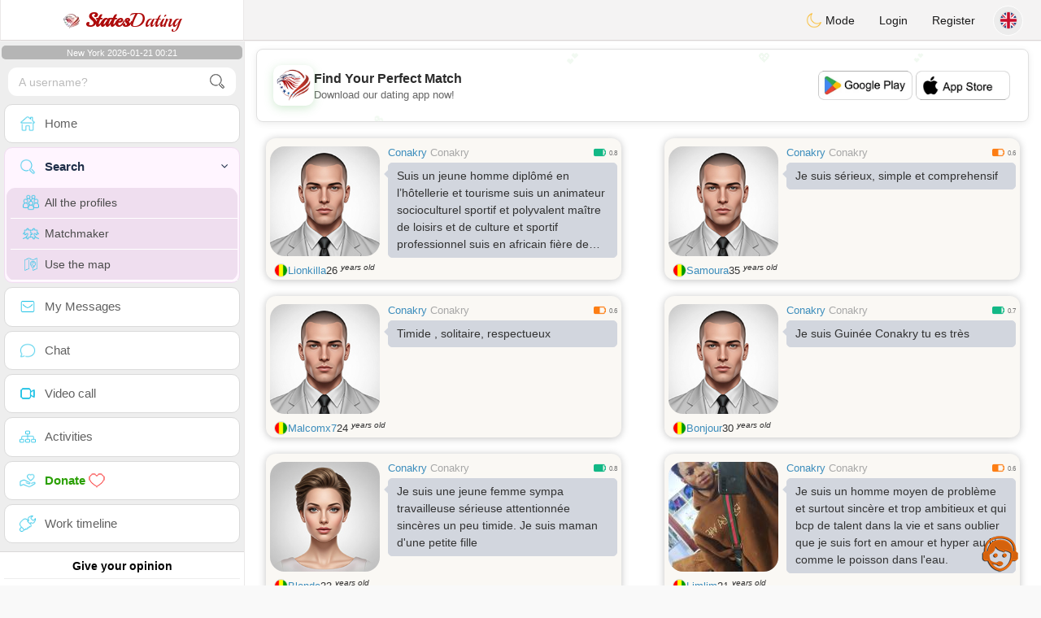

--- FILE ---
content_type: text/html; charset=UTF-8
request_url: https://www.states-dating.com/en/search?pays=GN&province=Conakry
body_size: 14487
content:
<!DOCTYPE html>
<html lang="en-US">
  <head>
    <meta charset="UTF-8">
<title>Find USA Singles - Advanced Dating Search & Filters</title>
<meta content='width=device-width, initial-scale=1, viewport-fit=cover' name='viewport'>
<link rel="alternate" href="https://www.states-dating.com" hreflang="x-default" /><link rel="alternate" href="https://www.states-dating.com/en/search" hreflang="en" /><link rel="alternate" href="https://www.states-dating.com/fr/search" hreflang="fr" /><link rel="alternate" href="https://www.states-dating.com/pt/search" hreflang="pt" /><link rel="alternate" href="https://www.states-dating.com/es/search" hreflang="es" /><link rel="alternate" href="https://www.states-dating.com/it/search" hreflang="it" /><link rel="alternate" href="https://www.states-dating.com/de/search" hreflang="de" /><link rel="alternate" href="https://www.states-dating.com/nl/search" hreflang="nl" /><link rel="alternate" href="https://www.states-dating.com/jp/search" hreflang="ja" /><link rel="alternate" href="https://www.states-dating.com/cn/search" hreflang="zh" /><link rel="alternate" href="https://www.states-dating.com/ru/search" hreflang="ru" /><link rel="alternate" href="https://www.states-dating.com/tr/search" hreflang="tr" /><link href="/newdesign/plugins/iCheck/square/_all.css" rel="stylesheet" type="text/css" />
<link href="https://pictures.isn-services.com/websites/styles/bootstrap/css/bootstrap.min.css?v=6" rel="stylesheet" type="text/css" />
<link href="/newdesign/css/font-awesome/css/font-awesome.min.css" rel="stylesheet" type="text/css" />
<link href="https://pictures.isn-services.com/websites/styles/ISNServices.min.css?v=144" rel="stylesheet" type="text/css" />
<meta name="description" content="Free American dating site #1 in United States - serious and selective American chat for demanding singles" />
<meta name="keywords" content="best dating sites USA, meet singles in USA, online dating USA, chat with singles USA, find love USA, serious dating USA, interracial dating USA, Christian dating USA" />
<script type="application/ld+json">{"@context":"https://schema.org","@type":"BreadcrumbList","itemListElement":[{"@type":"ListItem","position":1,"name":"Home","item":"https://www.states-dating.com"},{"@type":"ListItem","position":2,"name":"Language","item":"https://www.states-dating.com/en"},{"@type":"ListItem","position":3,"name":"Search","item":"https://www.states-dating.com/en/search"},{"@type":"ListItem","position":4,"name":"Search (Country GN, Province Conakry)","item":"https://www.states-dating.com/en/search?pays=GN&province=Conakry"}]}</script>
<meta name="author" content="ISN Services" />
<meta name="copyright" content="isn-services.com" />
<meta name="robots" content="index, follow">
<link rel="canonical" href="https://www." />
<link rel="shortcut icon" href="/newdesign/images/favicon.ico" type="image/x-icon" />
<link rel="icon" type="image/png" sizes="16x16" href="/newdesign/images/AppIcons/Assets.xcassets/AppIcon.appiconset/16.png">
<link rel="icon" type="image/png" sizes="32x32" href="/newdesign/images/AppIcons/Assets.xcassets/AppIcon.appiconset/32.png">
<meta name="application-name" content="unitedstates" />
<meta name="msApplication-ID" content="com.isnapps.usa" />
<meta name="msapplication-TileColor" content="#da532c">
<meta name="msapplication-TileImage" content="https://states-dating.com/newdesign/images/AppIcons/Assets.xcassets/AppIcon.appiconset/144.png" />
<link rel="manifest" href="/manifest.json?v=19" crossOrigin="use-credentials" />

<link href="/newdesign/images/AppIcons/Assets.xcassets/AppIcon.appiconset/57.png" sizes="57x57" rel="apple-touch-icon">
<link href="/newdesign/images/AppIcons/Assets.xcassets/AppIcon.appiconset/72.png" sizes="72x72" rel="apple-touch-icon">
<link href="/newdesign/images/AppIcons/Assets.xcassets/AppIcon.appiconset/114.png" sizes="114x114" rel="apple-touch-icon">
<link href="/newdesign/images/AppIcons/Assets.xcassets/AppIcon.appiconset/144.png" sizes="144x144" rel="apple-touch-icon">
<link href="/newdesign/images/AppIcons/192.png" sizes="192x192" rel="apple-touch-icon">

<link href="/newdesign/images/AppIcons/splashscreens/iphone6_splash.png" media="(device-width: 375px) and (device-height: 667px) and (-webkit-device-pixel-ratio: 2)" rel="apple-touch-startup-image" />
<link href="/newdesign/images/AppIcons/splashscreens/iphoneplus_splash.png" media="(device-width: 621px) and (device-height: 1104px) and (-webkit-device-pixel-ratio: 3)" rel="apple-touch-startup-image" />
<link href="/newdesign/images/AppIcons/splashscreens/iphonex_splash.png" media="(device-width: 375px) and (device-height: 812px) and (-webkit-device-pixel-ratio: 3)" rel="apple-touch-startup-image" />
<link href="/newdesign/images/AppIcons/splashscreens/iphonexr_splash.png" media="(device-width: 414px) and (device-height: 896px) and (-webkit-device-pixel-ratio: 2)" rel="apple-touch-startup-image" />
<link href="/newdesign/images/AppIcons/splashscreens/iphonexsmax_splash.png" media="(device-width: 414px) and (device-height: 896px) and (-webkit-device-pixel-ratio: 3)" rel="apple-touch-startup-image" />
<link href="/newdesign/images/AppIcons/splashscreens/ipad_splash.png" media="(device-width: 768px) and (device-height: 1024px) and (-webkit-device-pixel-ratio: 2)" rel="apple-touch-startup-image" />

<meta name="mobile-web-app-capable" content="yes">
<meta name="apple-mobile-web-app-capable" content="yes"/>
<meta name="apple-mobile-web-app-title" content="ISN Connect" />
<meta name="apple-mobile-web-app-status-bar-style" content="white" />
<meta name="theme-color" content="#ffffff" />
<meta property="og:url" content="https://www.states-dating.com/en/search" />
<meta property="og:description" content="Dating website - 100% free chat" />
<meta property="og:title" content="N°1 Dating Website - Unlimited Chat & Messages 100% Free" />
<meta property="og:type" content="website" /><meta property="og:image" content="https://www.states-dating.com/newdesign/images/facebookshare.jpg" /><meta property="fb:app_id" content="896554160372395" />
<link href="/isnstyles/styles/print.css" media="print" rel="stylesheet" type="text/css" />
<link href="https://pictures.isn-services.com/websites/styles/styleencss.css?v=200" rel="stylesheet" type="text/css" />
<script type="text/javascript" src="https://pictures.isn-services.com/websites/js/jquery/jquery-3.6.0.min.js"></script>
<script>
  // Show warnings for deprecated methods and trace their location
  jQuery.migrateTrace = true;
  jQuery.migrateMute = false; 
</script>
<script src="https://code.jquery.com/jquery-migrate-1.4.1.min.js"></script>
<script type="text/javascript" src="https://pictures.isn-services.com/websites/js/meet-global17s.js?v=36"></script>
<script>
var langue='en',website='unitedstates',page='search',align='left',antialign='right',
isconnected=0,connecid='',ispub=1,isgold=0, username = '',iswebapp=false,windowwidth = window.innerWidth,
pubdir='PubISNFR',ConsentAds=0,appStore='id1633618005', googlePlay='com.isnapps.usa';
</script>
<script async src="//pagead2.googlesyndication.com/pagead/js/adsbygoogle.js"></script>
<script>
  //(adsbygoogle=window.adsbygoogle||[]).pauseAdRequests=1;
  (adsbygoogle = window.adsbygoogle || []).push({
    google_ad_client: "ca-pub-6507722883585592",
    enable_page_level_ads: true
  });
</script>	<meta name="apple-itunes-app" content="app-id=1633618005">
	<meta name="google-play-app" content="app-id=com.isnapps.usa">
	<style>@media only screen and (min-width:900px){#puttop{min-height:90px;}}</style>
</head>
  <body id="body" class="skin-beige layout-boxed">
    <div class="wrapper">
      <header class="main-header">
        <a href="/en" class="logo"><img src="/isnstyles/images/logomini.webp" alt="Logo"> <b>States</b>Dating</a>
        <nav class="navbar navbar-static-top" role="navigation">﻿<a href="#" class="sidebar-toggle" data-toggle="offcanvas" role="button"><span class="sr-only">Toggle navigation</span></a>
<div class="navbar-custom-menu">
<ul class="nav navbar-nav">
		<li class="pointer" onclick="SwitchLayout()">
		<a id="setlayout" title="Style: dark/light"><i class="isn isn-moon margin0"></i> Mode</a>
	</li>
		<li><a href="https://www.states-dating.com/en/login">Login</a></li>
	<li class="registerbut hidden-xs"><a href="https://www.states-dating.com/en/register">Register</a></li>
  	<li class="dropdown user user-menu toround" data-toggle="tooltip" data-placement="left" title="Languages">
		<a href="#" class="dropdown-toggle" data-toggle="dropdown" style="padding: 6px 0px 1px 1px;">
		  <img class="circleradius" src="/isnstyles/flagsWEBP/1x1/gb.webp" alt="language"/>
		</a>
		<ul class="dropdown-menu languages"><li><a href="https://www.states-dating.com/en/search"><span class="pull-left marginright"><img class="circleradius" src="/isnstyles/flagsWEBP/1x1/gb.webp" title="english" alt="english" border="0"></span> English</a></li><li><a href="https://www.states-dating.com/de/search"><span class="pull-left marginright"><img class="circleradius" src="/isnstyles/flagsWEBP/1x1/de.webp" title="deutsch" alt="deutsch" border="0"></span> Deutsch</a></li><li><a href="https://www.states-dating.com/es/search"><span class="pull-left marginright"><img class="circleradius" src="/isnstyles/flagsWEBP/1x1/es.webp" title="español" alt="español" border="0"></span> Español</a></li><li><a href="https://www.states-dating.com/fr/search"><span class="pull-left marginright"><img class="circleradius" src="/isnstyles/flagsWEBP/1x1/fr.webp" title="français" alt="français" border="0"></span> Français</a></li><li><a href="https://www.states-dating.com/it/search"><span class="pull-left marginright"><img class="circleradius" src="/isnstyles/flagsWEBP/1x1/it.webp" title="italiano" alt="italiano" border="0"></span> Italiano</a></li><li><a href="https://www.states-dating.com/nl/search"><span class="pull-left marginright"><img class="circleradius" src="/isnstyles/flagsWEBP/1x1/nl.webp" title="nederlands" alt="nederlands" border="0"></span> Nederlands</a></li><li><a href="https://www.states-dating.com/pt/search"><span class="pull-left marginright"><img class="circleradius" src="/isnstyles/flagsWEBP/1x1/pt.webp" title="português" alt="português" border="0"></span> Português</a></li><li><a href="https://www.states-dating.com/ru/search"><span class="pull-left marginright"><img class="circleradius" src="/isnstyles/flagsWEBP/1x1/ru.webp" title="pусский" alt="pусский" border="0"></span> Pусский</a></li><li><a href="https://www.states-dating.com/tr/search"><span class="pull-left marginright"><img class="circleradius" src="/isnstyles/flagsWEBP/1x1/tr.webp" title="türkçe" alt="türkçe" border="0"></span> Türkçe</a></li><li><a href="https://www.states-dating.com/cn/search"><span class="pull-left marginright"><img class="circleradius" src="/isnstyles/flagsWEBP/1x1/cn.webp" title="中文" alt="中文" border="0"></span> 中文</a></li><li><a href="https://www.states-dating.com/jp/search"><span class="pull-left marginright"><img class="circleradius" src="/isnstyles/flagsWEBP/1x1/jp.webp" title="日本人" alt="日本人" border="0"></span> 日本人</a></li>		</ul>
	</li>

</ul>
</div></nav>
      </header>
      <aside class="main-sidebar">
        <section class="sidebar"><style>.sidebar ::-webkit-scrollbar {width: 2px;}</style>
<script>var aMode=null;if(typeof(Storage)!=="undefined"){aMode=window.localStorage.getItem('modestyle');if(aMode!==null&&parseInt(aMode)>0){modestyle=parseInt(aMode);if(modestyle==2)$("body").addClass("layout-dark");$("#setlayout i").removeClass("isn-moon");$("#setlayout i").addClass("isn-sun")}else{$("#setlayout i").addClass("isn-moon");$("#setlayout i").removeClass("isn-sun")}var aFont=window.localStorage.getItem('modefont');if(aFont!==null&&parseInt(aFont)>0){var modefont=parseInt(aFont);if(modefont==2)$("body").addClass("font-big");else if(modefont==3)$("body").addClass("font-bigger")}var aBold=window.localStorage.getItem('modebold');if(aBold!==null&&parseInt(aBold)>0){var modebold=parseInt(aBold);if(modebold==2)$("body").addClass("textbold")}var aBlack=window.localStorage.getItem('modeblack');if(aBlack!==null&&parseInt(aBlack)>0){var modeblack=parseInt(aBlack);if(modeblack==2)$("body").addClass("textdark")}var aSound=window.localStorage.getItem('modesound');if(aSound!==null&&parseInt(aSound)==0){var modesound=parseInt(aSound);if(modesound==0){$("#soundonoff").addClass("isn-speaker-off");$("#soundonoff").removeClass("isn-speaker")}}if(aMode==null&&window.matchMedia&&window.matchMedia('(prefers-color-scheme: dark)').matches){if(!$("body").hasClass("layout-dark")&&window.localStorage.getItem('modestyle')==null){window.localStorage.setItem('modestyle','2');$("body").addClass("layout-dark");$("#layout-dark div").addClass("bg-blue");$("#layout-default div").removeClass("bg-blue");$("#setlayout i").removeClass("isn-moon");$("#setlayout i").addClass("isn-sun")}}}</script>
<div class="hourside">New York 2026-01-21 00:21</div><form method="GET" action="/en/search" class="sidebar-form">
	<div id="someseach" class="input-group">
		<input type="text" name="theuser" id="theuser" class="form-control" placeholder="A username?"/>
		<input type="hidden" value="1" name="byuser" id="byuser">
		<span class="input-group-btn"><button type="submit" id="search-btn" aria-label="search-btn" class="btn btn-flat"><i class="isn isn-search-gray margin0"></i></button></span>
	</div>
</form>
<ul class="sidebar-menu">
<li class=""><a href="/en"><i class="isn isn-home"></i> <span>Home</span></a></li>
<li class="active treeview">
  <a href="#"><i class="isn isn-search"></i> <span>Search</span><i class="fa fa-angle-left pull-right"></i></a>
  <ul class="treeview-menu">
	<li><a href="/en/search"><i class="isn isn-profiles"></i>All the profiles</a></li>
		<li><a href="/en/matchmaker"><i class="isn isn-match"></i>Matchmaker</a></li>
	<li><a href="/en/memberssmap"><i class="isn isn-maps"></i>Use the map</a></li>
  </ul>
</li>
<li class=""><a href="/en/inbox"><i class="isn isn-envelope"></i> <span>My Messages</span></a></li>
<li class=""><a href="/en/chat"><i class="isn isn-chat"></i> <span>Chat</span></a></li>
<li class=""><a href="/en/videocall"><i class="isn isn-video"></i> <span>Video call</span></a></li><li class="treeview"><a href="/en/activities"><i class="isn isn-hierarchy"></i> <span>Activities</span></a></li>
<li class="treeview"><a href="/en/donate"><i class="isn isn-donate"></i> <span style="color: #2ba005;font-weight: bold;">Donate <i class="isn isn-heart-red"></i></span></a></li>
<li ><a href="/en/work"><i class="isn isn-worktimeline"></i> <span>Work timeline</span></a></li>
</ul>
<div class="pub margintop"><div class="briefnews marginbottom"><div class="aligncenter" id="putside"></div></div></div>
<div class="opinionsdiv marginbottom" style="min-height:82px;"><p class="padding5 margin0 aligncenter">Give your opinion</p><div id="boxbox" class="box box-solid" style="border:none !important;"><div id="msgdrop8" class="overlay" style="height: 58px; width: 98%;"><i class="fa fa-refresh fa-spin"></i></div></div><div id="msgdrop9" class="overlay"></div></div>
<div id="aenforcer"></div>
<script>
if (!iswebapp) {
  $("#aenforcer").html(`<div class="briefnews marginbottom"><div class="brifcont"><div class="aligncenter"><iframe id="promotionsites" title="promotionsites" sandbox="allow-forms allow-pointer-lock allow-popups allow-popups-to-escape-sandbox allow-same-origin allow-scripts allow-top-navigation-by-user-activation" width="100%" height="250" frameborder="0" src="" marginwidth="0" marginheight="0" vspace="0" hspace="0" allowtransparency="true" scrolling="no" allowfullscreen="true"></iframe></div></div></div>`);
}
</script></section>
      </aside>
      <div class="content-wrapper">
		<div id="bannermobile" style="position: relative;"></div>
        <section class="content">
						<div id="pubhead" class="pubhead"><div id="pubtop">	<link href="//pictures.isn-services.com/websites/styles/ads.css?v=12" rel="stylesheet" type="text/css" />
	<script>
	//$(window).on('load', function(){$('#pubhaut').load("/newdesign/_setup/pub/pub.php?d=5&ig=&ip=1&p=search&di=PubISNFR&pf=responsive");});
	</script>
	<div id="pubhaut"><ins class="adsbygoogle pubtop" id="ins-dis"
     style="display:block;"
     data-ad-client="ca-pub-6507722883585592"
     data-ad-slot="5651470494">
</ins>
<script>(adsbygoogle = window.adsbygoogle || []).push({});</script></div>
	</div></div>			<div class="row">﻿<div><div class="col-xs-12 padding0">			<div class="col-md-6">
			<div class="dockbody searchdock pointer">
				<div class="h2 margin0 text-left"><div class="limitsflex">
								<span><span class="hidden-xs"> <a href="/en/search?pays=GN&city=Conakry">Conakry</a></span>
								<span class="regionsearch"><a href="/en/search?pays=GN&province=Conakry">Conakry</a></span></span><span><i class="isn-sm isn-batterygood" alt="Index" title="Index"></i> <small>0.8</small></span></div>					<div class="annonce-wrapper"><div class="isnotarabic annonce" onclick="document.location.href='/en/profil2/ODMzMDQ'">Suis un jeune homme diplômé en l’hôtellerie et tourisme suis un animateur socioculturel sportif et polyvalent maître de loisirs et de culture et sportif professionnel suis en africain fière de l’être suis de cœur avec toutes ce que je fait je fait le bhoneur de mais vacanciers et amis et famille suis a guérir militairement des forcé spécial guinéen je vous aimes et remercie beaucoup car sans vous ils n’y pas de animations</div></div>
				</div>
				<div class="divs1 s1dock">
					<div class="divs11" onclick="document.location.href='/en/profil2/ODMzMDQ'">
						<div class="userPicture marginBottom pictsearch pointer">
							<img alt="lionkilla" title="lionkilla" src="/isnstyles/images/unknown-m.jpg" valign="top" border="0">													</div>
					</div>
				</div>
				<div class="limitsflex1">
					<span class="limitsflex">
						<span class="flexnormal">
							<span><img class="flagflex" src="/isnstyles/flagsWEBP/1x1/gn.webp" alt="country Guinea" title="country Guinea" valign="top" border="0"></span> 
							<span><a href="/en/profil2/ODMzMDQ">Lionkilla</a></span> 
							<span style="unicode-bidi: plaintext;">26 <sup>years old</sup></span>
						</span>
						<span>
												</span>
					</span>
				</div>
			</div>
			</div>			<div class="col-md-6">
			<div class="dockbody searchdock pointer">
				<div class="h2 margin0 text-left"><div class="limitsflex">
								<span><span class="hidden-xs"> <a href="/en/search?pays=GN&city=Conakry">Conakry</a></span>
								<span class="regionsearch"><a href="/en/search?pays=GN&province=Conakry">Conakry</a></span></span><span><i class="isn-sm isn-batteryhalf" alt="Index" title="Index"></i> <small>0.6</small></span></div>					<div class="annonce-wrapper"><div class="isnotarabic annonce" onclick="document.location.href='/en/profil2/ODMxNzY'">Je suis sérieux, simple et comprehensif</div></div>
				</div>
				<div class="divs1 s1dock">
					<div class="divs11" onclick="document.location.href='/en/profil2/ODMxNzY'">
						<div class="userPicture marginBottom pictsearch pointer">
							<img alt="samoura" title="samoura" src="/isnstyles/images/unknown-m.jpg" valign="top" border="0">													</div>
					</div>
				</div>
				<div class="limitsflex1">
					<span class="limitsflex">
						<span class="flexnormal">
							<span><img class="flagflex" src="/isnstyles/flagsWEBP/1x1/gn.webp" alt="country Guinea" title="country Guinea" valign="top" border="0"></span> 
							<span><a href="/en/profil2/ODMxNzY">Samoura</a></span> 
							<span style="unicode-bidi: plaintext;">35 <sup>years old</sup></span>
						</span>
						<span>
												</span>
					</span>
				</div>
			</div>
			</div>			<div class="col-md-6">
			<div class="dockbody searchdock pointer">
				<div class="h2 margin0 text-left"><div class="limitsflex">
								<span><span class="hidden-xs"> <a href="/en/search?pays=GN&city=Conakry">Conakry</a></span>
								<span class="regionsearch"><a href="/en/search?pays=GN&province=Conakry">Conakry</a></span></span><span><i class="isn-sm isn-batteryhalf" alt="Index" title="Index"></i> <small>0.6</small></span></div>					<div class="annonce-wrapper"><div class="isnotarabic annonce" onclick="document.location.href='/en/profil2/ODMwNDU'">Timide , solitaire, respectueux</div></div>
				</div>
				<div class="divs1 s1dock">
					<div class="divs11" onclick="document.location.href='/en/profil2/ODMwNDU'">
						<div class="userPicture marginBottom pictsearch pointer">
							<img alt="malcomx7" title="malcomx7" src="/isnstyles/images/unknown-m.jpg" valign="top" border="0">													</div>
					</div>
				</div>
				<div class="limitsflex1">
					<span class="limitsflex">
						<span class="flexnormal">
							<span><img class="flagflex" src="/isnstyles/flagsWEBP/1x1/gn.webp" alt="country Guinea" title="country Guinea" valign="top" border="0"></span> 
							<span><a href="/en/profil2/ODMwNDU">Malcomx7</a></span> 
							<span style="unicode-bidi: plaintext;">24 <sup>years old</sup></span>
						</span>
						<span>
												</span>
					</span>
				</div>
			</div>
			</div>			<div class="col-md-6">
			<div class="dockbody searchdock pointer">
				<div class="h2 margin0 text-left"><div class="limitsflex">
								<span><span class="hidden-xs"> <a href="/en/search?pays=GN&city=Conakry">Conakry</a></span>
								<span class="regionsearch"><a href="/en/search?pays=GN&province=Conakry">Conakry</a></span></span><span><i class="isn-sm isn-batterygood" alt="Index" title="Index"></i> <small>0.7</small></span></div>					<div class="annonce-wrapper"><div class="isnotarabic annonce" onclick="document.location.href='/en/profil2/ODI3NTY'">Je suis Guinée Conakry tu es très</div></div>
				</div>
				<div class="divs1 s1dock">
					<div class="divs11" onclick="document.location.href='/en/profil2/ODI3NTY'">
						<div class="userPicture marginBottom pictsearch pointer">
							<img alt="bonjour" title="bonjour" src="/isnstyles/images/unknown-m.jpg" valign="top" border="0">													</div>
					</div>
				</div>
				<div class="limitsflex1">
					<span class="limitsflex">
						<span class="flexnormal">
							<span><img class="flagflex" src="/isnstyles/flagsWEBP/1x1/gn.webp" alt="country Guinea" title="country Guinea" valign="top" border="0"></span> 
							<span><a href="/en/profil2/ODI3NTY">Bonjour</a></span> 
							<span style="unicode-bidi: plaintext;">30 <sup>years old</sup></span>
						</span>
						<span>
												</span>
					</span>
				</div>
			</div>
			</div>			<div class="col-md-6">
			<div class="dockbody searchdock pointer">
				<div class="h2 margin0 text-left"><div class="limitsflex">
								<span><span class="hidden-xs"> <a href="/en/search?pays=GN&city=Conakry">Conakry</a></span>
								<span class="regionsearch"><a href="/en/search?pays=GN&province=Conakry">Conakry</a></span></span><span><i class="isn-sm isn-batterygood" alt="Index" title="Index"></i> <small>0.8</small></span></div>					<div class="annonce-wrapper"><div class="isnotarabic annonce" onclick="document.location.href='/en/profil2/ODIyNzU'">Je suis une jeune femme sympa travailleuse sérieuse attentionnée sincères un peu timide. Je suis maman d&#039;une petite fille</div></div>
				</div>
				<div class="divs1 s1dock">
					<div class="divs11" onclick="document.location.href='/en/profil2/ODIyNzU'">
						<div class="userPicture marginBottom pictsearch pointer">
							<img alt="blonde" title="blonde" src="/isnstyles/images/unknown-f.jpg" valign="top" border="0">													</div>
					</div>
				</div>
				<div class="limitsflex1">
					<span class="limitsflex">
						<span class="flexnormal">
							<span><img class="flagflex" src="/isnstyles/flagsWEBP/1x1/gn.webp" alt="country Guinea" title="country Guinea" valign="top" border="0"></span> 
							<span><a href="/en/profil2/ODIyNzU">Blonde</a></span> 
							<span style="unicode-bidi: plaintext;">33 <sup>years old</sup></span>
						</span>
						<span>
												</span>
					</span>
				</div>
			</div>
			</div>			<div class="col-md-6">
			<div class="dockbody searchdock pointer">
				<div class="h2 margin0 text-left"><div class="limitsflex">
								<span><span class="hidden-xs"> <a href="/en/search?pays=GN&city=Conakry">Conakry</a></span>
								<span class="regionsearch"><a href="/en/search?pays=GN&province=Conakry">Conakry</a></span></span><span><i class="isn-sm isn-batteryhalf" alt="Index" title="Index"></i> <small>0.6</small></span></div>					<div class="annonce-wrapper"><div class="isnotarabic annonce" onclick="document.location.href='/en/profil2/ODAyMDc'">Je suis un homme moyen de problème et surtout sincère et trop ambitieux et qui bcp de talent dans la vie et sans oublier que je suis fort en amour et hyper au lit comme le poisson dans l&#039;eau.</div></div>
				</div>
				<div class="divs1 s1dock">
					<div class="divs11" onclick="document.location.href='/en/profil2/ODAyMDc'">
						<div class="userPicture marginBottom pictsearch pointer">
							<img alt="limlim" title="limlim" src="/picturesdatat/80207.jpg?2026012106" valign="top" border="0">													</div>
					</div>
				</div>
				<div class="limitsflex1">
					<span class="limitsflex">
						<span class="flexnormal">
							<span><img class="flagflex" src="/isnstyles/flagsWEBP/1x1/gn.webp" alt="country Guinea" title="country Guinea" valign="top" border="0"></span> 
							<span><a href="/en/profil2/ODAyMDc">Limlim</a></span> 
							<span style="unicode-bidi: plaintext;">21 <sup>years old</sup></span>
						</span>
						<span>
												</span>
					</span>
				</div>
			</div>
			</div>			<div class="col-xs-12 padding0"><div class="dockbody searchdock" style="height:135px !important">
				<div class="pubsearch"><ins class="adsbygoogle searchad" id="ins-search6"
     style="display:block;"
     data-ad-format="fluid"
     data-ad-layout-key="-fy+s-2i-d2+xn"
     data-ad-client="ca-pub-6507722883585592"
     data-ad-slot="8201210220"></ins>
<script>(adsbygoogle = window.adsbygoogle || []).push({});</script></div>
			</div></div>			<div class="col-md-6">
			<div class="dockbody searchdock pointer">
				<div class="h2 margin0 text-left"><div class="limitsflex">
								<span><span class="hidden-xs"> <a href="/en/search?pays=GN&city=Conakry">Conakry</a></span>
								<span class="regionsearch"><a href="/en/search?pays=GN&province=Conakry">Conakry</a></span></span><span><i class="isn-sm isn-batterygood" alt="Index" title="Index"></i> <small>0.8</small></span></div>					<div class="annonce-wrapper"><div class="isnotarabic annonce" onclick="document.location.href='/en/profil2/Nzk0MzY'">Moi c'est Lucie, je suis de nature introverti, ambitieuse et bienveillante, j'aime la music la danse, les voyages, les moment de détente et méditation.</div></div>
				</div>
				<div class="divs1 s1dock">
					<div class="divs11" onclick="document.location.href='/en/profil2/Nzk0MzY'">
						<div class="userPicture marginBottom pictsearch pointer">
							<img alt="lulu32" title="lulu32" src="/picturesdatat/79436.jpg?2026012106" valign="top" border="0">													</div>
					</div>
				</div>
				<div class="limitsflex1">
					<span class="limitsflex">
						<span class="flexnormal">
							<span><img class="flagflex" src="/isnstyles/flagsWEBP/1x1/gn.webp" alt="country Guinea" title="country Guinea" valign="top" border="0"></span> 
							<span><a href="/en/profil2/Nzk0MzY">Lulu32</a></span> 
							<span style="unicode-bidi: plaintext;">32 <sup>years old</sup></span>
						</span>
						<span>
												</span>
					</span>
				</div>
			</div>
			</div>			<div class="col-md-6">
			<div class="dockbody searchdock pointer">
				<div class="h2 margin0 text-left"><div class="limitsflex">
								<span><span class="hidden-xs"> <a href="/en/search?pays=GN&city=Conakry">Conakry</a></span>
								<span class="regionsearch"><a href="/en/search?pays=GN&province=Conakry">Conakry</a></span></span><span><i class="isn-sm isn-batteryhalf" alt="Index" title="Index"></i> <small>0.6</small></span></div>					<div class="annonce-wrapper"><div class="isnotarabic annonce" onclick="document.location.href='/en/profil2/NzkyMTk'">I have lier person and i want honest person no cheat with me</div></div>
				</div>
				<div class="divs1 s1dock">
					<div class="divs11" onclick="document.location.href='/en/profil2/NzkyMTk'">
						<div class="userPicture marginBottom pictsearch pointer">
							<img alt="sunny92" title="sunny92" src="/isnstyles/images/unknown-m.jpg" valign="top" border="0">													</div>
					</div>
				</div>
				<div class="limitsflex1">
					<span class="limitsflex">
						<span class="flexnormal">
							<span><img class="flagflex" src="/isnstyles/flagsWEBP/1x1/gn.webp" alt="country Guinea" title="country Guinea" valign="top" border="0"></span> 
							<span><a href="/en/profil2/NzkyMTk">Sunny92</a></span> 
							<span style="unicode-bidi: plaintext;">30 <sup>years old</sup></span>
						</span>
						<span>
												</span>
					</span>
				</div>
			</div>
			</div>			<div class="col-md-6">
			<div class="dockbody searchdock pointer">
				<div class="h2 margin0 text-left"><div class="limitsflex">
								<span><span class="hidden-xs"> <a href="/en/search?pays=GN&city=Conakry">Conakry</a></span>
								<span class="regionsearch"><a href="/en/search?pays=GN&province=Conakry">Conakry</a></span></span><span><i class="isn-sm isn-batterygood" alt="Index" title="Index"></i> <small>0.7</small></span></div>					<div class="annonce-wrapper"><div class="isnotarabic annonce" onclick="document.location.href='/en/profil2/NzkwNzA'">Bonjour, je m&#039;appelle Isidore Ilèbho Maomy. Je suis un jeune professionnel sérieux, passionné par l&#039;éducation et l&#039;entrepreneuriat. Je suis à la recherche d’une relation sincère et durable, basée sur le respect, la communication et des valeurs solides. Si vous partagez cette vision et souhaitez faire connaissance, n’hésitez pas à me contacter.</div></div>
				</div>
				<div class="divs1 s1dock">
					<div class="divs11" onclick="document.location.href='/en/profil2/NzkwNzA'">
						<div class="userPicture marginBottom pictsearch pointer">
							<img alt="ilebho" title="ilebho" src="/isnstyles/images/unknown-m.jpg" valign="top" border="0">													</div>
					</div>
				</div>
				<div class="limitsflex1">
					<span class="limitsflex">
						<span class="flexnormal">
							<span><img class="flagflex" src="/isnstyles/flagsWEBP/1x1/gn.webp" alt="country Guinea" title="country Guinea" valign="top" border="0"></span> 
							<span><a href="/en/profil2/NzkwNzA">Ilebho</a></span> 
							<span style="unicode-bidi: plaintext;">26 <sup>years old</sup></span>
						</span>
						<span>
												</span>
					</span>
				</div>
			</div>
			</div>			<div class="col-md-6">
			<div class="dockbody searchdock pointer">
				<div class="h2 margin0 text-left"><div class="limitsflex">
								<span><span class="hidden-xs"> <a href="/en/search?pays=GN&city=Conakry">Conakry</a></span>
								<span class="regionsearch"><a href="/en/search?pays=GN&province=Conakry">Conakry</a></span></span><span><i class="isn-sm isn-batteryhalf" alt="Index" title="Index"></i> <small>0.6</small></span></div>					<div class="annonce-wrapper"><div class="isnotarabic annonce" onclick="document.location.href='/en/profil2/Nzg3OTg'">Jeune homme taille moyenne</div></div>
				</div>
				<div class="divs1 s1dock">
					<div class="divs11" onclick="document.location.href='/en/profil2/Nzg3OTg'">
						<div class="userPicture marginBottom pictsearch pointer">
							<img alt="djoul43" title="djoul43" src="/isnstyles/images/unknown-m.jpg" valign="top" border="0">													</div>
					</div>
				</div>
				<div class="limitsflex1">
					<span class="limitsflex">
						<span class="flexnormal">
							<span><img class="flagflex" src="/isnstyles/flagsWEBP/1x1/gn.webp" alt="country Guinea" title="country Guinea" valign="top" border="0"></span> 
							<span><a href="/en/profil2/Nzg3OTg">Djoul43</a></span> 
							<span style="unicode-bidi: plaintext;">33 <sup>years old</sup></span>
						</span>
						<span>
												</span>
					</span>
				</div>
			</div>
			</div>			<div class="col-md-6">
			<div class="dockbody searchdock pointer">
				<div class="h2 margin0 text-left"><div class="limitsflex">
								<span><span class="hidden-xs"> <a href="/en/search?pays=GN&city=Conakry">Conakry</a></span>
								<span class="regionsearch"><a href="/en/search?pays=GN&province=Conakry">Conakry</a></span></span><span><i class="isn-sm isn-batteryhalf" alt="Index" title="Index"></i> <small>0.6</small></span></div>					<div class="annonce-wrapper"><div class="isnotarabic annonce" onclick="document.location.href='/en/profil2/Nzg3NTg'">Je suis sur le site à la recherche d’une jolie femme</div></div>
				</div>
				<div class="divs1 s1dock">
					<div class="divs11" onclick="document.location.href='/en/profil2/Nzg3NTg'">
						<div class="userPicture marginBottom pictsearch pointer">
							<img alt="lamine12" title="lamine12" src="/picturesdatat/78758.jpg?2026012106" valign="top" border="0">													</div>
					</div>
				</div>
				<div class="limitsflex1">
					<span class="limitsflex">
						<span class="flexnormal">
							<span><img class="flagflex" src="/isnstyles/flagsWEBP/1x1/gn.webp" alt="country Guinea" title="country Guinea" valign="top" border="0"></span> 
							<span><a href="/en/profil2/Nzg3NTg">Lamine12</a></span> 
							<span style="unicode-bidi: plaintext;">24 <sup>years old</sup></span>
						</span>
						<span>
												</span>
					</span>
				</div>
			</div>
			</div>			<div class="col-md-6">
			<div class="dockbody searchdock pointer">
				<div class="h2 margin0 text-left"><div class="limitsflex">
								<span><span class="hidden-xs"> <a href="/en/search?pays=GN&city=Conakry">Conakry</a></span>
								<span class="regionsearch"><a href="/en/search?pays=GN&province=Conakry">Conakry</a></span></span><span><i class="isn-sm isn-batterygood" alt="Index" title="Index"></i> <small>0.7</small></span></div>					<div class="annonce-wrapper"><div class="isnotarabic annonce" onclick="document.location.href='/en/profil2/NzgwOTk'">Je m’appelle Alseny soumah  diplômé en business management célibataire et actuellement enseignant </div></div>
				</div>
				<div class="divs1 s1dock">
					<div class="divs11" onclick="document.location.href='/en/profil2/NzgwOTk'">
						<div class="userPicture marginBottom pictsearch pointer">
							<img alt="jumo257" title="jumo257" src="/isnstyles/images/unknown-m.jpg" valign="top" border="0">													</div>
					</div>
				</div>
				<div class="limitsflex1">
					<span class="limitsflex">
						<span class="flexnormal">
							<span><img class="flagflex" src="/isnstyles/flagsWEBP/1x1/gn.webp" alt="country Guinea" title="country Guinea" valign="top" border="0"></span> 
							<span><a href="/en/profil2/NzgwOTk">Jumo257</a></span> 
							<span style="unicode-bidi: plaintext;">28 <sup>years old</sup></span>
						</span>
						<span>
												</span>
					</span>
				</div>
			</div>
			</div>			<div class="col-xs-12 padding0"><div class="dockbody searchdock" style="height:135px !important">
				<div class="pubsearch"><ins class="adsbygoogle searchad" id="ins-search12"
     style="display:block;"
     data-ad-format="fluid"
     data-ad-layout-key="-fy+s-2i-d2+xn"
     data-ad-client="ca-pub-6507722883585592"
     data-ad-slot="8201210220"></ins>
<script>(adsbygoogle = window.adsbygoogle || []).push({});</script></div>
			</div></div>			<div class="col-md-6">
			<div class="dockbody searchdock pointer">
				<div class="h2 margin0 text-left"><div class="limitsflex">
								<span><span class="hidden-xs"> <a href="/en/search?pays=GN&city=Conakry">Conakry</a></span>
								<span class="regionsearch"><a href="/en/search?pays=GN&province=Conakry">Conakry</a></span></span><span><i class="isn-sm isn-batterygood" alt="Index" title="Index"></i> <small>0.8</small></span></div>					<div class="annonce-wrapper"><div class="isnotarabic annonce" onclick="document.location.href='/en/profil2/NzUwMDE'">Je suis beau et très respectueux </div></div>
				</div>
				<div class="divs1 s1dock">
					<div class="divs11" onclick="document.location.href='/en/profil2/NzUwMDE'">
						<div class="userPicture marginBottom pictsearch pointer">
							<img alt="bawine" title="bawine" src="/picturesdatat/75001.jpg?2026012106" valign="top" border="0">													</div>
					</div>
				</div>
				<div class="limitsflex1">
					<span class="limitsflex">
						<span class="flexnormal">
							<span><img class="flagflex" src="/isnstyles/flagsWEBP/1x1/gn.webp" alt="country Guinea" title="country Guinea" valign="top" border="0"></span> 
							<span><a href="/en/profil2/NzUwMDE">Bawine</a></span> 
							<span style="unicode-bidi: plaintext;">31 <sup>years old</sup></span>
						</span>
						<span>
												</span>
					</span>
				</div>
			</div>
			</div>			<div class="col-md-6">
			<div class="dockbody searchdock pointer">
				<div class="h2 margin0 text-left"><div class="limitsflex">
								<span><span class="hidden-xs"> <a href="/en/search?pays=GN&city=Conakry">Conakry</a></span>
								<span class="regionsearch"><a href="/en/search?pays=GN&province=Conakry">Conakry</a></span></span><span><i class="isn-sm isn-batterygood" alt="Index" title="Index"></i> <small>0.7</small></span></div>					<div class="annonce-wrapper"><div class="isnotarabic annonce" onclick="document.location.href='/en/profil2/NzUyNTk'">Je cherche une relation sérieuse et  honnête </div></div>
				</div>
				<div class="divs1 s1dock">
					<div class="divs11" onclick="document.location.href='/en/profil2/NzUyNTk'">
						<div class="userPicture marginBottom pictsearch pointer">
							<img alt="salio32" title="salio32" src="/isnstyles/images/unknown-f.jpg" valign="top" border="0">													</div>
					</div>
				</div>
				<div class="limitsflex1">
					<span class="limitsflex">
						<span class="flexnormal">
							<span><img class="flagflex" src="/isnstyles/flagsWEBP/1x1/gn.webp" alt="country Guinea" title="country Guinea" valign="top" border="0"></span> 
							<span><a href="/en/profil2/NzUyNTk">Salio32</a></span> 
							<span style="unicode-bidi: plaintext;">23 <sup>years old</sup></span>
						</span>
						<span>
												</span>
					</span>
				</div>
			</div>
			</div>			<div class="col-md-6">
			<div class="dockbody searchdock pointer">
				<div class="h2 margin0 text-left"><div class="limitsflex">
								<span><span class="hidden-xs"> <a href="/en/search?pays=GN&city=Conakry">Conakry</a></span>
								<span class="regionsearch"><a href="/en/search?pays=GN&province=Conakry">Conakry</a></span></span><span><i class="isn-sm isn-batteryfull" alt="Index" title="Index"></i> <small>0.9</small></span></div>					<div class="annonce-wrapper"><div class="isnotarabic annonce" onclick="document.location.href='/en/profil2/NTQ2MTQ'">Je reprends au nom de Léonce Lamah qui cherche une femme blanche </div></div>
				</div>
				<div class="divs1 s1dock">
					<div class="divs11" onclick="document.location.href='/en/profil2/NTQ2MTQ'">
						<div class="userPicture marginBottom pictsearch pointer">
							<img alt="gbanamou12" title="gbanamou12" src="/picturesdatat/54614.jpg?2026012106" valign="top" border="0">													</div>
					</div>
				</div>
				<div class="limitsflex1">
					<span class="limitsflex">
						<span class="flexnormal">
							<span><img class="flagflex" src="/isnstyles/flagsWEBP/1x1/gn.webp" alt="country Guinea" title="country Guinea" valign="top" border="0"></span> 
							<span><a href="/en/profil2/NTQ2MTQ">Gbanamou12</a></span> 
							<span style="unicode-bidi: plaintext;">36 <sup>years old</sup></span>
						</span>
						<span>
												</span>
					</span>
				</div>
			</div>
			</div>			<div class="col-md-6">
			<div class="dockbody searchdock pointer">
				<div class="h2 margin0 text-left"><div class="limitsflex">
								<span><span class="hidden-xs"> <a href="/en/search?pays=GN&city=Conakry">Conakry</a></span>
								<span class="regionsearch"><a href="/en/search?pays=GN&province=Conakry">Conakry</a></span></span><span><i class="isn-sm isn-batterygood" alt="Index" title="Index"></i> <small>0.8</small></span></div>					<div class="annonce-wrapper"><div class="isnotarabic annonce" onclick="document.location.href='/en/profil2/NzQyMDQ'">Welcome Je M'appelle Mohamed</div></div>
				</div>
				<div class="divs1 s1dock">
					<div class="divs11" onclick="document.location.href='/en/profil2/NzQyMDQ'">
						<div class="userPicture marginBottom pictsearch pointer">
							<img alt="Mohamed3319" title="Mohamed3319" src="/picturesdatat/74204.jpg?2026012106" valign="top" border="0">													</div>
					</div>
				</div>
				<div class="limitsflex1">
					<span class="limitsflex">
						<span class="flexnormal">
							<span><img class="flagflex" src="/isnstyles/flagsWEBP/1x1/gn.webp" alt="country Guinea" title="country Guinea" valign="top" border="0"></span> 
							<span><a href="/en/profil2/NzQyMDQ">Mohamed331...</a></span> 
							<span style="unicode-bidi: plaintext;">26 <sup>years old</sup></span>
						</span>
						<span>
												</span>
					</span>
				</div>
			</div>
			</div></div><div class="col-xs-12 padding0"><div class="limitsflex bg-gray padding10">
	<div class="pagination margin0">
		<button onclick="document.location.href='/en/search?gender=&faith=&kind=&province=Conakry&department=&avecph=&confind=&range_2=&minage=&maxage=&ageset=&photo=&last=&pays=GN&city=&city2=&cherche=&statut=&age=&origins=&diplome=&fumeur=&cheuveux=&yeux=&physique=&taille=&aenfants=&veuenfants=&demenage=&pagenn=0'"><i class="fa fa-chevron-left"></i></button>
		<span>1</span>
		<button onclick="document.location.href='/en/search?gender=&faith=&kind=&province=Conakry&department=&avecph=&confind=&range_2=&minage=&maxage=&ageset=&photo=&last=&pays=GN&city=&city2=&cherche=&statut=&age=&origins=&diplome=&fumeur=&cheuveux=&yeux=&physique=&taille=&aenfants=&veuenfants=&demenage=&pagenn=2'"><i class="fa fa-chevron-right"></i></button>
	</div><span><button onclick="document.location.href='/en/advanced-search'" class="btn btn-primary btn-modern btn-modern-sm font100"><i class="isn isn-settings-white"></i>Search by criteria</button></span></div></div></div></div>
        </section>
		<section>
						<div class="row padding10">
				<div class="col-lg-3 col-xs-6">
					<div class="small-box bg-aqua">
					<div class="inner"><h3 class="white" style="font-size:16px;">Free</h3><p>100<sup>%</sup></p></div>
					<div class="icon"><i class="fa fa-shopping-cart"></i></div>
					<span class="small-box-footer">Free services <i class="fa fa-fw fa-check-circle"></i></span></div>
				</div>
				<div class="col-lg-3 col-xs-6">
				  <div class="small-box bg-yellow">
					<div class="inner"><h3 class="white" style="font-size:16px;">Support</h3><p>100% free</p></div>
					<div class="icon"><i class="ion ion-person-add"></i></div>
					<span class="small-box-footer">Listening moderators <i class="fa fa-fw fa-check-circle"></i></span></div>
				</div>
				<div class="col-lg-3 col-xs-6">
				  <div class="small-box bg-red">
					<div class="inner"><h3 class="white" style="font-size:16px;">Serious</h3><p>quality profiles</p></div>
					<div class="icon"><i class="ion ion-pie-graph"></i></div>
					<span class="small-box-footer">Confirmed quality <i class="fa fa-fw fa-check-circle"></i></span></div>
				</div>
				<div class="col-lg-3 col-xs-6">
				  <div class="small-box bg-green">
					<div class="inner"><h3 class="white" style="font-size:16px;">Visitors</h3><p>Very visited</p></div>
					<div class="icon"><i class="ion ion-stats-bars"></i></div>
					<span class="small-box-footer">The best <i class="fa fa-fw fa-check-circle"></i></span></div>
				</div>
			</div>
			<div id="putfoot"><div class="margin10"><ins class="adsbygoogle putfoot"  id="ins-foot"
     style="display:block; text-align:center;"
     data-ad-layout="in-article"
     data-ad-format="fluid"
     data-ad-client="ca-pub-6507722883585592"
     data-ad-slot="8517779694"></ins>
<script>
     (adsbygoogle = window.adsbygoogle || []).push({});
</script></div></div>		</section>
		<section><div class="footer row" id="mainfooter"><!-- Google tag (gtag.js) -->
<script async src="https://www.googletagmanager.com/gtag/js?id=G-2WZFFERBXY"></script>
<script>
  window.dataLayer = window.dataLayer || [];
  function gtag(){dataLayer.push(arguments);}
  gtag('js', new Date());

  gtag('config', 'G-2WZFFERBXY');
</script><div class="block-about" itemscope itemtype="http://www.states-dating.com">
	<div class="col-xs-12 padding0 allist">
		<div class="aligncenter">
			<div class="donatetitle">We work hard to give you the best service, be supportive please <i class="glyphicon glyphicon-heart text-red"></i></div>
						<table style="margin:0 auto">
			<tr>
			<td style="vertical-align: top;">
				<select name="donatenb" id="donatenb" class="donatenb">
					<option value="2">2</option>
					<option value="5" selected>I give 6</option>
					<option value="10">12</option>
					<option value="20">24</option>
					<option value="30">36</option>
					<option value="40">48</option>
					<option value="50">60</option>
					<option value="100">120</option>
					<option value="500">600</option>
					<option value="1000">1200</option>
				</select>
			</td><td style="vertical-align: top;">
				<select id="currencynb" name="currencynb" class="currencynb">
					<option selected value="usd">USD $</option>
					<option  value="eur">EUR €</option>
					<option  value="cad">CAD &#36;</option>
					<option  value="gbp">GBP £</option>
					<option  value="chf">CHF</option>
					<option  value="aud">AU$</option>
					<option  value="php">PHP ₱</option>
					<option  value="sgd">SGD $</option>
					<option  value="rub">RUB ₽</option>
					<option  value="lbp">LBP ل.ل.</option>
					<option  value="aed">AED د.إ</option>
					<option  value="cny">CNY ¥</option>
					<option  value="cop">COP $</option>
					<option  value="mxn">MEX $</option>
					<option  value="egp">EGP £ج.م</option>
					<option  value="mad">MAD</option>
					<option  value="dzd">DZD دج</option>
					<option  value="sar">SAR ر.س</option>
					<option  value="try">TRY ₺</option>
					<option  value="inr">INR ₹</option>
					<option  value="brl">BRL $</option>
					<option  value="qar">QAR ر.ق</option>
					<option  value="xaf">XAF</option>
					<option  value="xof">XOF</option>
				</select>
				<script>
				$('#donatenb').on('change', function() {$("#amount").val( this.value );})
				$('#currencynb').on('change', function() {
					var currval = this.value;
					var multiplier=1;
					if(currval=="cad") multiplier=1.5;else if(currval=="usd") multiplier=1.2;else if(currval=="xaf") multiplier=655;else if(currval=="xof") multiplier=655;else if(currval=="chf") multiplier=1.12;else if(currval=="aud") multiplier=1.6;else if(currval=="gbp") multiplier=0.9;else if(currval=="php") multiplier=58;else if(currval=="sgd") multiplier=1.6;else if(currval=="rub") multiplier=86;else if(currval=="lbp") multiplier=30000;else if(currval=="aed") multiplier=4.4;else if(currval=="cny") multiplier=7.6;else if(currval=="cop") multiplier=4500;else if(currval=="mxn") multiplier=23.8;else if(currval=="egp") multiplier=17;else if(currval=="mad") multiplier=10;else if(currval=="dzd") multiplier=159;else if(currval=="sar") multiplier=4.5;else if(currval=="try") multiplier=9.8;else if(currval=="inr") multiplier=86;else if(currval=="brl") multiplier=6.14;else if(currval=="qar") multiplier=4.4;else if(currval=="eur") multiplier=1;
					
					var option10=2;var option20=5;var option30=10;var option40=50;var option50=40;var option60=20;var option70=30;var option80=100;var option90=500;var option100=1000;
					option1=parseInt(option10*multiplier);option2=parseInt(option20*multiplier);option3=parseInt(option30*multiplier);option4=parseInt(option40*multiplier);
					option5=parseInt(option50*multiplier);option6=parseInt(option60*multiplier);option7=parseInt(option70*multiplier);option8=parseInt(option80*multiplier);
					option9=parseInt(option90*multiplier);option10=parseInt(option100*multiplier);
			
					var replacedonatenb = '<option value="'+option10+'">'+option1+'</option><option value="'+option20+'" selected>'+option2+'</option><option value="'+option30+'">'+option3+'</option><option value="'+option60+'">'+option6+'</option><option value="'+option70+'">'+option7+'</option><option value="'+option50+'">'+option5+'</option><option value="'+option40+'">'+option4+'</option><option value="'+option80+'">'+option8+'</option><option value="'+option90+'">'+option9+'</option><option value="'+option100+'">'+option10+'</option>';
					$('#donatenb').html(replacedonatenb);
					$("#currencyfoot").val( currval );
				})
				</script>
			</td><td>
			<form action="/en/donate" method="POST">
				<input type="hidden" name="amount" id="amount" value="5.00">
				<input type="hidden" name="currencyfoot" id="currencyfoot" value="usd">
				<input type="submit" border="0" name="submit" alt="Donate" value="Confirm" class="btn btn-primary donatebutton">
			</form>
			</td></tr></table>
		</div>
				<div class="col-xs-12 padding0 allistitle">Meetings by country</div>
		<div class="col-xs-12 padding0">
			<div class="col-lg-2 col-xs-4 padding0">
				<ul class="datecountries">
					<li class="floatnone"><a href="https://www.jtaimerais.fr" target="blanc"><img src="/isnstyles/flagsWEBP/1x1/fr.webp" alt="France"><span>France</span></a></li>
					<li class="floatnone"><a href="https://www.atantot.be" target="blanc"><img src="/isnstyles/flagsWEBP/1x1/be.webp" alt="Belgium"><span>Belgium</span></a>
					<li class="floatnone"><a href="https://www.amamehoy.es" target="blanc"><img src="/isnstyles/flagsWEBP/1x1/es.webp" alt="Spain"><span>Spain</span></a>
					<li class="floatnone"><a href="https://www.amamiora.it" target="blanc"><img src="/isnstyles/flagsWEBP/1x1/it.webp" alt="Italy"><span>Italy</span></a>
					<li class="floatnone"><a href="https://www.svenskadating.com" target="blanc"><img src="/isnstyles/flagsWEBP/1x1/se.webp" alt="Sweden"><span>Sweden</span></a>
				</ul>
			</div>
			<div class="col-lg-2 col-xs-4 padding0">
				<ul class="datecountries">
					<li class="floatnone"><a href="https://www.dating-deutsch.de" target="blanc"><img src="/isnstyles/flagsWEBP/1x1/de.webp" alt="Germany"><span>Germany</span></a>
					<li class="floatnone"><a href="https://www.suissi.ch" target="blanc"><img src="/isnstyles/flagsWEBP/1x1/ch.webp" alt="Switzerland"><span>Switzerland</span></a>
					<li class="floatnone"><a href="https://www.englishlovers.co.uk" target="blanc"><img src="/isnstyles/flagsWEBP/1x1/gb.webp" alt="England"><span>England</span></a>
					<li class="floatnone"><a href="https://www.namoro-portugues.pt" target="blanc"><img src="/isnstyles/flagsWEBP/1x1/pt.webp" alt="Portugal"><span>Portugal</span></a>
					<li class="floatnone"><a href="https://www.handispace.org" target="blanc"><img src="/isnstyles/images/handicon.png" alt="Disabled"><span>Disabled</span></a>
				</ul>
			</div>
			<div class="col-lg-2 col-xs-4 padding0">
				<ul class="datecountries">
					<li class="floatnone"><a href="https://www.canadian-chat.com" target="blanc"><img src="/isnstyles/flagsWEBP/1x1/ca.webp" alt="Canada"><span>Canada</span></a>
					<li class="floatnone"><a href="https://www.states-dating.com" target="blanc"><img src="/isnstyles/flagsWEBP/1x1/us.webp" alt="United States"><span>United States</span></a>
					<li class="floatnone"><a href="https://www.mexico-citas.com" target="blanc"><img src="/isnstyles/flagsWEBP/1x1/mx.webp" alt="Mexico"><span>Mexico</span></a>
					<li class="floatnone"><a href="https://www.colombia-citas.com" target="blanc"><img src="/isnstyles/flagsWEBP/1x1/co.webp" alt="Colombia"><span>Colombia</span></a>
					<li class="floatnone"><a href="https://www.animour.org" target="blanc"><img src="/isnstyles/images/petsicon.png" alt="Pets"><span>Pets</span></a>
				</ul>
			</div>
			<div class="col-lg-2 col-xs-4 padding0">
				<ul class="datecountries">
					<li class="floatnone"><a href="https://www.australia-chat.com" target="blanc"><img src="/isnstyles/flagsWEBP/1x1/au.webp" alt="Australia"><span>Australia</span></a>
					<li class="floatnone"><a href="https://www.nederland-chat.nl" target="blanc"><img src="/isnstyles/flagsWEBP/1x1/nl.webp" alt="Netherlands"><span>Netherlands</span></a>
					<li class="floatnone"><a href="https://www.osterreich-chat.at" target="blanc"><img src="/isnstyles/flagsWEBP/1x1/at.webp" alt="Austria"><span>Austria</span></a>
					<li class="floatnone"><a href="https://www.japanese-chat.com" target="blanc"><img src="/isnstyles/flagsWEBP/1x1/jp.webp" alt="Japan"><span>Japan</span></a>
					<li class="floatnone"><a href="https://www.chinese-chat.com" target="blanc"><img src="/isnstyles/flagsWEBP/1x1/cn.webp" alt="China"><span>China</span></a>
				</ul>
			</div>
			<div class="col-lg-2 col-xs-4 padding0">
				<ul class="datecountries">
					<li class="floatnone"><a href="https://www.maroc-dating.com" target="blanc"><img src="/isnstyles/flagsWEBP/1x1/ma.webp" alt="Morocco"><span>Morocco</span></a>
					<li class="floatnone"><a href="https://www.tunisia-dating.com" target="blanc"><img src="/isnstyles/flagsWEBP/1x1/tn.webp" alt="Tunisia"><span>Tunisia</span></a>
					<li class="floatnone"><a href="https://www.weshrak.com" target="blanc"><img src="/isnstyles/flagsWEBP/1x1/dz.webp" alt="Algeria"><span>Algeria</span></a>
					<li class="floatnone"><a href="https://www.bahebik.com" target="blanc"><img src="/isnstyles/flagsWEBP/1x1/eg.webp" alt="Egypt"><span>Egypt</span></a>
					<li class="floatnone"><a href="https://www.kuwait-chat.com" target="blanc"><img src="/isnstyles/flagsWEBP/1x1/kw.webp" alt="Kuwait"><span>Kuwait</span></a>
				</ul>
			</div>
			<div class="col-lg-2 col-xs-4 padding0">
				<ul class="datecountries">
					<li class="floatnone"><a href="https://www.namoro-brasileiro.com" target="blanc"><img src="/isnstyles/flagsWEBP/1x1/br.webp" alt="Brazil"><span>Brazil</span></a>
					<li class="floatnone"><a href="https://www.philippines-chat.com" target="blanc"><img src="/isnstyles/flagsWEBP/1x1/ph.webp" alt="Philippines"><span>Philippines</span></a>
					<li class="floatnone"><a href="https://www.meet-lebanese.com" target="blanc"><img src="/isnstyles/flagsWEBP/1x1/lb.webp" alt="Lebanon"><span>Lebanon</span></a>
					<li class="floatnone"><a href="https://www.gulf-dating.com" target="blanc"><img src="/isnstyles/flagsWEBP/1x1/sa.webp" alt="Gulf"><span>Gulf</span></a>
					<li class="floatnone"><a href="https://www.isn-services.com" target="blanc" style="padding: 0;"><i class="fa fa-forward green"></i> <span style="color: #16a716;font-weight:normal;">All the list</span></a>
				</ul>
			</div>
		</div>
				<div class="col-xs-12 footermenu">
			<a href="/en/news" title="News">News</a> | 
			<a href="/en/blacklist" title="Scammers">Scammers</a> | <a href="https://www.isn-store.com" title="ISN Store" target="_blank">Store</a> | <a href="/en/opinions" title="Opinions">Opinions</a><br/>
		</div>
		<div class="col-xs-12 footermenu">
			<a href="/en/cookies" title="Cookies - RGPD">Cookies & RGPD</a> | <a href="/en/advertise-with-us" title="advertise-with-us - unitedstates">Advertising</a> | <a href="/en/about" title="About Us - unitedstates">About Us</a> | <a href="/en/vieprive" title="Vie Prive - unitedstates">Privacy</a> | <a href="/en/termsofuse" title="Terms of use - unitedstates">Terms of Use</a> | 
			<a href="/en/contactus" title="Contact - unitedstates">Contact</a> | <a href="/en/faq" title="FAQs">FAQs</a><br/>
		</div>
	</div>
		<div class="col-xs-12 padding0 aligncenter marginbottom">
		<a href="https://www.isn-connect.com/unitedstates" target="_blank" class="prevent" title="American dating Available in the iPhone App Store">
			<img id="iosapp" src="/isnstyles/images/app_storeen.png" alt="American dating Available in the iPhone App Store" title="American dating Available in the iPhone App Store"> 
		</a><a href="https://www.isn-connect.com/unitedstates" target="_blank" class="prevent" title="American dating Available in the iPhone Google Play">	
			<img id="androidapp" src="/isnstyles/images/google_playen.png" alt="American dating Available in the Google Play" title="American dating Available in the Google Play">
		</a>	</div>
	<div class="col-xs-12 padding0 alignjustify">
		<h2 itemprop="footer">Free American Dating Network – United We Connect</h2>
		<span itemprop="description">Hey there! Welcome to America's most diverse community for genuine connections. States-dating.com brings together American singles from sea to shining sea, celebrating the melting pot that makes America beautiful.<br/> Whether you're in New York's hustle, California's innovation, Texas's spirit, or any of our 50 great states, find compatible Americans who share your values and dreams.<br/> Experience our completely free platform that embodies American values of opportunity, diversity, and the pursuit of happiness through meaningful connections.<br/> Thousands of Americans have built lasting relationships through our community that celebrates both regional diversity and national unity.<br/> From amber waves of grain to purple mountain majesties, your next great American connection awaits!</span><br/>
	</div>
	<div class="col-xs-12 padding0 copyright"><strong>&copy; 2026 Copyright <a href="http://www.isn-connect.com" title="ISN Connect" target="_blank">ISN Connect</a>.</strong> All rights reserved.</div>
	<br /><br />
</div>
<div id="gotop" class="gotop"><span id="up" onclick="gotopmenu()"><i class="glyphicon glyphicon-chevron-up"></i></span></div>
	<div id="helpassistance" class="helpassistance" style="display:none;">
		<div class="box-header">
			<img src="/users/thumbs/1.jpg" style="width:112px;height:112px;z-index: 5;height: 90px;width: 90px;border: 3px solid;border-color: rgba(83, 192, 224, 0.72);border-radius: 50%;position: absolute;top: -55px;left: calc( 50% - 44px);"/>
			<h3 class="box-title" style="margin-top: 28px;">Technical assistance</h3>
						<div class="box-tools pull-right"><button type="button" class="btn btn-box-tool" data-widget="remove"  onclick="stopassistance()"><i class="fa fa-remove"></i></button></div>
        </div>
		<div>
			<div id="loadmoreassis" class="text-center" style="display:none;"><img src="/newdesign/images/ajax-loader.gif" /></div>
			<div class="direct-chat-messages" id="messagesAssis" style="height: 288px;" tabindex="1">
				<div class="direct-chat-msg-right" id="ChatAssis2" style="display: none;"><img id="loadassis" src="/newdesign/images/loading2.gif" border="0" class="marginauto"></div>
			</div>
			<div class="input-group marginauto">
				<input id="lm" style="display:none;" value="0" disabled="disabled">
				<input id="ri" style="display:none;" value="1" disabled="disabled">
				<input id="li" style="display:none;" value="0" disabled="disabled">
				<input id="firid" style="display:none;" value="0" disabled="disabled">
				<input id="la" style="display:none;" value="en" disabled="disabled">
				<input type="text" name="inputAssis" id="inputAssis" class="form-control" placeholder="Type your question here" style="">
				<span class="input-group-btn alignright" style="width: 77px;">
					<div class="btn-group" style="width:78px;">
						<button type="button" class="btn btnuplassis"><i class="fa fa-paperclip gray"></i><input type="file" name="thefile" id="thefile" onchange="uploadassis()" class="fileuplassis"></button>
						<button onclick="sendassis('en','')" type="button" class="btn btn-primary bg-green sendassisbtn"><i class="fa fa-send"></i></button>
					</div>
				</span>
			</div>
			<div id="errorassis" class="bg-white font80"></div>
							<div id="introassis" class="introassis">
					<h4 id="adminisonline" class="adminisonline"><span id="whichadmin" class="red text-bold"></span>Do you have a question? I am here to help</h4>
					<h4 id="adminnotonline" class="adminnotonline">We're not around, keep a message and we will reply asap</h4>
					<p id="errorguest">You can ask a question, report a member or simply share your opinion</p><br/>
					<div class="col-xs-12">
						<div class="form-group has-feedback">
							<input id="loginguest" name="loginguest" type="text" class="form-control" placeholder="Username">
							<span class="glyphicon glyphicon-user form-control-feedback"></span>
						</div>
						<div class="form-group has-feedback">
							<input id="emailguest" name="emailguest" type="text" class="form-control" placeholder="Email Address">
							<span class="glyphicon glyphicon-envelope form-control-feedback"></span>
						</div>
						<button id="butguest" onclick="CheckAssisGuest('en')" type="button" class="btn btn-primary bg-green"><i class="fa fa-pencil-square-o"></i> Ask your question</button>
						<div id="loadingguest"><img id="loadassis" src="/newdesign/images/loading2.gif" border="0" class="marginauto"></div>
					</div>
				</div>
						<input id="gi" style="display:none;" value="0" disabled="disabled">
		</div>
	</div>
	<div id="helpbutton" class="helpbutton"><span onclick="helpassistance('1')" data-toggle="tooltip" data-placement="top" title="Technical assistance">Assistance</span></div>
	<footer class="main-footer" id="main-footer" style="display:none;">
		<div class="footbuttons">
			<div class="toround"><span onclick="ModalLoader('home')" class="pointer"><i class="isn isn-home margin0"></i></span></div>
			<div class="toround"><span onclick="ModalLoader('inbox')" class="pointer"><i class="isn isn-envelope margin0"></i></span></div>
			<div class="toround"><span onclick="ModalLoader('search')" class="pointer"><i class="isn isn-search margin0"></i></span></div>
			<div class="toround"><span onclick="ModalLoader('profil2/')" class="pointer"><i class="isn isn-username margin0"></i></span></div>
			<div class="toround"><span onclick="helpassistance('1')" title="Technical assistance"><img src="https://pictures.isn-services.com/websites/images/helpassistance.png" class="pointer"></span></div>
					</div>
	</footer>
<style>.bloqdiv {width:800px;max-width:90%;bottom:20px;left:50%;-ms-transform:translateX(-50%);-webkit-transform:translateX(-50%);-moz-transform:translateX(-50%);-o-transform:translateX(-50%);transform:translateX(-50%);background-color:rgb(17,17,17);z-index:999999;opacity:1;position:fixed;padding:5px;font-size:13px;font-weight:normal;color:rgb(255,255,255);line-height:20px;letter-spacing:normal;box-shadow:rgb(0,0,0)0px 0px 8px;border-radius:5px;border-top: 4px solid #d12807;}</style>
<div id="bloquerdiv" class="bloqdiv" style="display:none;">
	<div class="padding10">
		<div><table><tr><td><i class="fa fa-eye-slash red marginright" style="font-size: 42px;"></i></td><td><h2>AdBlocker Detected</h2></td></tr></table></div>
		<div class="alignjustify">Please support us by disabling you adblocker or whitelist this site from your adblocker. If you wish to keep it active on this site you can convert to <a href="/en/gold">Gold account</a>. Thank you!</div>
	</div>
</div>
<script src="/newdesign/dist/js/app.min.js?v=33" type="text/javascript"></script>
<script src="//pictures.isn-services.com/websites/bootstrap/js/bootstrap.min.js?v=1" type="text/javascript"></script>
<script src="//pictures.isn-services.com/websites/js/jquery.nicescroll.min.js?v=9"></script>
<script src="/isnstyles/js/plugins/iCheck/icheck.min.js" type="text/javascript"></script>
<script>
iswebapp = isWebApp();
</script>
<script>
	var pageass=2;var stopass=0;
	$(document).ready(function(){
		$('#messagesAssis').on('scroll', function(){
			if($(this).scrollTop() === 0){
				$("div#loadmoreassis").show();
				setTimeout(function(){if(stopass === 0){stopass = 1;$("#lm").val("1");clearInterval(timerId);reloadassis($('#la').val(), $("#ri").val());}}, 500);
			}
		});
	});
	var timerId = 0;var ttime="1768972911";
	var titre="Find USA Singles - Advanced Dating Search & Filters";var allfaq="<a href=\"/en/faq\">Check all FAQs</a>";var emptymess='';
	var contms='To use the support and help service you must be logged in';var aenforcer=!iswebapp;
	var shoavoid = '&r=1&av=US&ti=1768972911';
	var finds = '';
	var disppic = 0;
	var storelang = (langue=="fr") ? 'fr' : 'en';var isornotarabic = (langue=="ar") ? 'isarabic' : 'isnotarabic';
	var setadb = 1;
	var pushtext="If you want to receive push notifications on your device when you receive a message, you need to allow notifications from your browser pop-up window.",nonmerci="No thanks",continuer="Yes, I want it";
	var modestyle=0;
	var isnadtitle='Find Your Perfect Match',isnadsubtitle='Download our dating app now!';
</script>

<script type="text/javascript" src="https://pictures.isn-services.com/websites/js/footer.js?v=20"></script>
<script src="//pictures.isn-services.com/websites/js/webapp.js?v=37"></script>
<script src="https://pictures.isn-services.com/websites/js/prebid-ads.js?v=1"></script>
<script type="text/javascript">
$(window).on('load', function(){if( typeof isShooting === 'undefined' ){isdetected();}else{if (!adsbygoogle.loaded && $('.pubtop').is(':empty')){isdetected();}else if(typeof isnShot=== 'undefined') {isdetected();}else {isnShot.onDetected(isdetected);isnShot.onNotDetected(isnotdetected);isnShot.on(true, isdetected);isnShot.on(false, isnotdetected);isnShot.on(true, isdetected).onNotDetected(isnotdetected);isnShot.setOption('checkOnLoad', false);}}});
// Make sure that the properties exist on the window.
window.googlefc = window.googlefc || {};
window.googlefc.callbackQueue = window.googlefc.callbackQueue || [];
// Queue the callback using the CONSENT_API_READY key on the callbackQueue.
window.googlefc.callbackQueue.push({
	'CONSENT_API_READY':() => __tcfapi('addEventListener', 2.0, (data, success) => {
		let gdprApplies=data.gdprApplies;
		if(gdprApplies){
			let consobj=data.purpose;
			let consimp=Object.values(consobj.consents);
			if(!consimp[0]){
				$("#bloquerdiv").css( { "bottom" : "73px" } );
				$("#bloquerdiv h2").text('You have blocked ads');
				$("#bloquerdiv h2").text('You have blocked ads');
				$("#bloquerdiv .alignjustify").html('Please support us by accepting consent for advertisements on this site, after refusing them you can still accept them using the button <img src="https://pictures.isn-services.com/websites/images/gpp_good_24px_blue_600.svg"> at the bottom of the page "Privacy and cookies settings". You can also refuse ads but in this case you must convert to <a href="/en/gold">Gold</a>. Thank you!');
				$("#bloquerdiv").show();
			}
		}
	})
});
</script>
<script async src="https://fundingchoicesmessages.google.com/i/pub-6507722883585592?ers=1" nonce="PTfFKEPzjIRcj17HWB4UHw"></script>
<script nonce="PTfFKEPzjIRcj17HWB4UHw">(function() {function signalGooglefcPresent() {if (!window.frames['googlefcPresent']) {if (document.body) {const iframe = document.createElement('iframe'); iframe.style = 'width: 0; height: 0; border: none; z-index: -1000; left: -1000px; top: -1000px;'; iframe.style.display = 'none'; iframe.name = 'googlefcPresent'; document.body.appendChild(iframe);} else {setTimeout(signalGooglefcPresent, 0);}}}signalGooglefcPresent();})();</script>
<div class="modal fade" id="modalpage" tabindex="-1" role="dialog" aria-labelledby="myModalLabel" aria-hidden="true"><div class="modal-dialog" id="dialogpage"><div class="modal-content"><div class="modal-header" style="border: none;"><div style="height: 10px;" id="cloaspa"><button type="button" class="close" data-dismiss="modal">&times;</button></div><div class="modal-body padding0 margintop"><div id="modalcont"><div class="text-center text-gray"><img src="/newdesign/images/ajax-loader.gif" align="absmiddle"/></div></div></div></div></div></div></div>
</div></section>
      </div>
    </div>
	<div><script>
function setConsent(b) {
	$(".setrappelcookies").hide();
	if(b=="1"){createCookie('CookiesConsent', '01f555d12969ad36f61d17793a02097b', 360);createCookie('ConsentAds', '01f555d12969ad36f61d17793a02097b', 360);createCookie('ConsentAnalytics', '01f555d12969ad36f61d17793a02097b', 360);}
	else if(b=="2") createCookie('ConsentAds', '01f555d12969ad36f61d17793a02097b', 360)
	else if(b=="3") createCookie('ConsentAnalytics', '01f555d12969ad36f61d17793a02097b', 360)
}
setConsent('1')
</script>
</div>
  </body>
</html>

--- FILE ---
content_type: text/html; charset=utf-8
request_url: https://www.google.com/recaptcha/api2/aframe
body_size: 182
content:
<!DOCTYPE HTML><html><head><meta http-equiv="content-type" content="text/html; charset=UTF-8"></head><body><script nonce="MmNMw0enhybJdZzlbWxyPA">/** Anti-fraud and anti-abuse applications only. See google.com/recaptcha */ try{var clients={'sodar':'https://pagead2.googlesyndication.com/pagead/sodar?'};window.addEventListener("message",function(a){try{if(a.source===window.parent){var b=JSON.parse(a.data);var c=clients[b['id']];if(c){var d=document.createElement('img');d.src=c+b['params']+'&rc='+(localStorage.getItem("rc::a")?sessionStorage.getItem("rc::b"):"");window.document.body.appendChild(d);sessionStorage.setItem("rc::e",parseInt(sessionStorage.getItem("rc::e")||0)+1);localStorage.setItem("rc::h",'1768972917173');}}}catch(b){}});window.parent.postMessage("_grecaptcha_ready", "*");}catch(b){}</script></body></html>

--- FILE ---
content_type: application/javascript; charset=utf-8
request_url: https://fundingchoicesmessages.google.com/f/AGSKWxU7VkG4GIyQ_L9YWxlVKeLkQ4eDejdMblAWowqqUHtsgMeq2JnrVN8N-17E_zKAM5MOCTI6b1bPNAIQOhAWuYeGAinCA-x76qTTqz8Ia3K8REz4isEjzkoAjhb6RZB0BfcKqc0Nd_lua_mFeonBluZNbf5mKMKDMCv94wlsMTS-6w5i4mxKnK4nCbtC/_/amzn_ads./driveragentad2.-content-ad./ad_rotation.&ad_code=
body_size: -1293
content:
window['ff794454-14ce-459f-9df9-4fc20843fb81'] = true;